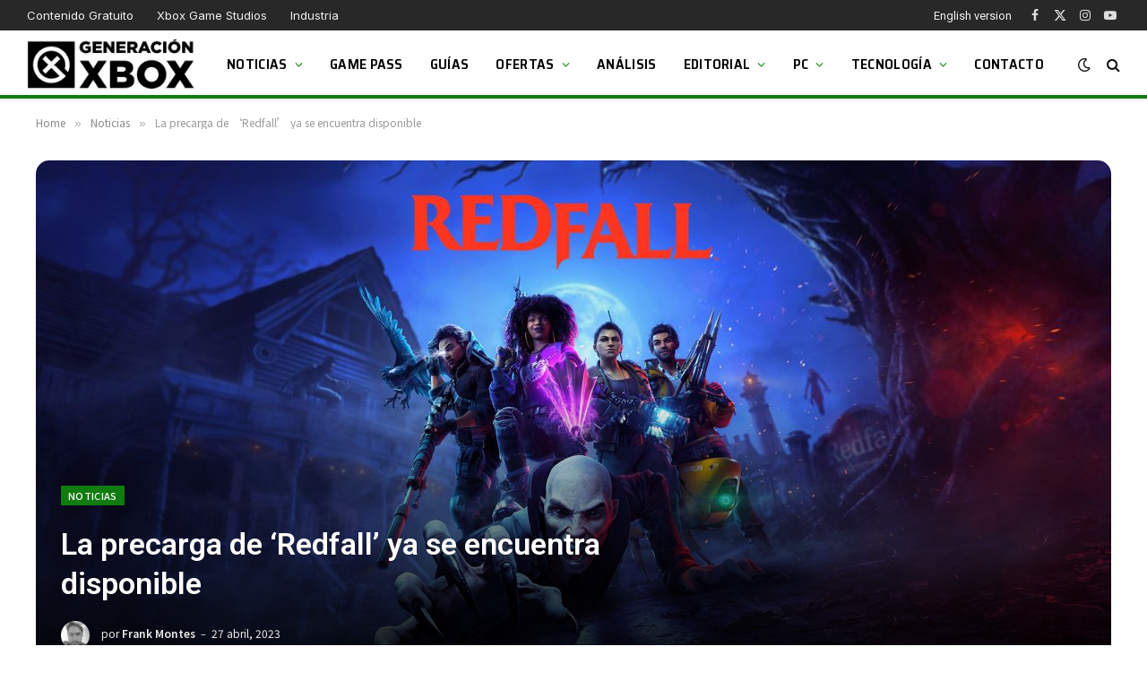

--- FILE ---
content_type: text/html; charset=utf-8
request_url: https://www.google.com/recaptcha/api2/aframe
body_size: 264
content:
<!DOCTYPE HTML><html><head><meta http-equiv="content-type" content="text/html; charset=UTF-8"></head><body><script nonce="ga2P68jct3712K5ld4redw">/** Anti-fraud and anti-abuse applications only. See google.com/recaptcha */ try{var clients={'sodar':'https://pagead2.googlesyndication.com/pagead/sodar?'};window.addEventListener("message",function(a){try{if(a.source===window.parent){var b=JSON.parse(a.data);var c=clients[b['id']];if(c){var d=document.createElement('img');d.src=c+b['params']+'&rc='+(localStorage.getItem("rc::a")?sessionStorage.getItem("rc::b"):"");window.document.body.appendChild(d);sessionStorage.setItem("rc::e",parseInt(sessionStorage.getItem("rc::e")||0)+1);localStorage.setItem("rc::h",'1769241714215');}}}catch(b){}});window.parent.postMessage("_grecaptcha_ready", "*");}catch(b){}</script></body></html>